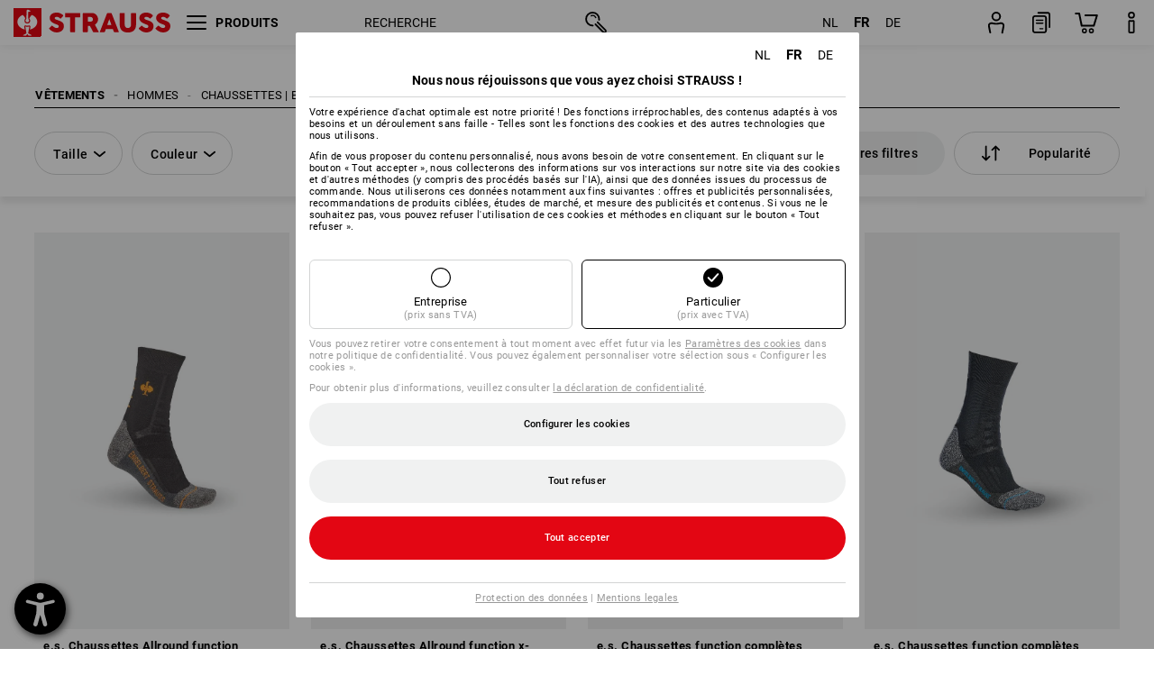

--- FILE ---
content_type: application/javascript; charset=utf-8
request_url: https://www.strauss.com/be/fr/ajax/Action/VisitDetails?jsonpCallback=jQuery112107783010682928231_1768944320805&screenResolution=1280x720&flashVersion=0.0.0&bandwidth=0&_=1768944320806
body_size: -25
content:
if(typeof jQuery112107783010682928231_1768944320805 !== "undefined"){jQuery112107783010682928231_1768944320805([{"exceptions":"    <script type=\"text/javascript\">\r\n        document.addEventListener('DOMContentLoaded', function () {\r\n            // L10N_SERVICE_ERROR_MESSAGES\r\n        });\r\n    </script>\r\n"}]);}

--- FILE ---
content_type: text/javascript
request_url: https://cdn.strauss.com/be/bundles/geoipmodalservice/1.17.0/assets/main.js
body_size: 829
content:
!function(e,t){if("object"==typeof exports&&"object"==typeof module)module.exports=t();else if("function"==typeof define&&define.amd)define([],t);else{var o=t();for(var n in o)("object"==typeof exports?exports:e)[n]=o[n]}}(self,(()=>(()=>{"use strict";var e={352:(e,t)=>{Object.defineProperty(t,"__esModule",{value:!0});shell.modals.registerModal(new class{constructor(){this.priority=1e3,this.id="ESMKT.GeoIPModal",this.clientSideData=this.getClientSideData()}async shouldAutoOpen(){var e,t;if(document.cookie.indexOf("GeoIPModal=confirmed")>-1)return Promise.resolve(!1);let o=null===(e=this.clientSideData)||void 0===e?void 0:e.countryCodeEndpoint;const n=null===(t=this.clientSideData)||void 0===t?void 0:t.modalConfirmedEndpoint;if(void 0===o||void 0===n)return Promise.reject("Could not read endpoint data");const i=new URLSearchParams(window.location.search).get("testip");let r;i&&(o+="&testip="+i);return await fetch(o,{method:"GET"}).then((e=>(r=e.status,e.text()))).then((e=>(fetch(n,{credentials:"same-origin",method:"post"}),200===r&&e.length>0))).catch((e=>(console.log(e),!1)))}async getModalElement(){var e;let t=null===(e=this.clientSideData)||void 0===e?void 0:e.modalEndpoint;if(void 0===t)return Promise.reject("Could not read endpoint data");const o=new URLSearchParams(window.location.search).get("testip");o&&(t+="?testip="+o);const n=await fetch(t),i=document.createElement("div");return i.innerHTML=await n.text(),i}onModalOpened(e){this.updateSwitchToLink();const t=document.getElementsByClassName("mkt-scope-geoip");shell.tabNav.focusElementInGroup(t[0]),shell.tabNav.focusPrevious(),this.bindCloseEvent("mkt-button-wrapper",e)}updateSwitchToLink(){const e=document.querySelector(".mkt-scope-geoip .mkt-button.mkt-highlighted");if(e){const t=e.dataset.culture||"",o=document.querySelector('link[hreflang="'+t+'"]');if(o){const t=o.getAttribute("href");t&&e.setAttribute("href",t)}}}bindCloseEvent(e,t){const o=document.getElementsByClassName(e);for(let e=0;e<o.length;e++){o[e].onclick=async()=>t()}}getClientSideData(){const e=document.getElementById("mkt-geoip-clientsidedata");if(!e)return void console.error("[GeoIp] Could not read client side data!");return JSON.parse(e.innerText)}})},836:(e,t,o)=>{o.r(t)},381:(e,t,o)=>{o.r(t)}},t={};function o(n){var i=t[n];if(void 0!==i)return i.exports;var r=t[n]={exports:{}};return e[n](r,r.exports,o),r.exports}o.r=e=>{"undefined"!=typeof Symbol&&Symbol.toStringTag&&Object.defineProperty(e,Symbol.toStringTag,{value:"Module"}),Object.defineProperty(e,"__esModule",{value:!0})};var n={};return(()=>{var e=n;Object.defineProperty(e,"__esModule",{value:!0}),o(352),o(836),o(381)})(),n})()));

--- FILE ---
content_type: text/javascript
request_url: https://cdn.strauss.com/be/fr/api/newsletter-promotion/widgets/floater/385125d4-442e-415e-cd9d-08de258139bc.js?featureToggles=853AF50E49378969CAF89AF683B92118
body_size: 1555
content:



let Replacement;
(function(Replacement) {
    const registrationExpiryLocalStorageKey = "nl.registration.expiry.timestamp";
    
    function fetchData(widgetUrl, callback) {
        const xhr = new XMLHttpRequest();
        
        xhr.onreadystatechange = function() {
            if (xhr.readyState === XMLHttpRequest.DONE) {
                callback(xhr.responseText);
            }
        };

        xhr.open("GET", widgetUrl, true);
        xhr.send(null);
    }

    function dispatchInjectEvent(targetElement, timeout) {
        const event = new CustomEvent("nl.event.injection", { "detail": { "skipped": true } });

        setTimeout(function() {
            targetElement.dispatchEvent(event);
        }, timeout);
    }

    function injectScripts(targetElement, scriptsWrapper) {
        const existingElements = targetElement.getElementsByTagName("script");

        for (let i = 0; i < scriptsWrapper.childElementCount; i++) {
            const newScriptElement = document.createElement('script');
            const script = scriptsWrapper.children[i];
            let alreadyInjected = false;

            for (let j = 0; j < existingElements.length && !alreadyInjected; j++) {
                alreadyInjected = existingElements[j].src === script.src;
            }

            if (alreadyInjected) {
                dispatchInjectEvent(targetElement, 7500);
                continue;
            }

            newScriptElement.src = script.src;
            newScriptElement.text = script.text;
            newScriptElement.setAttribute('defer', true);
            targetElement.appendChild(newScriptElement);
        }
    }

    function preProcessRegistrationForm(parsedWidgetWrapper, currentScript) {
        const form = parsedWidgetWrapper.getElementsByClassName("nlp-registration-form")[0];
        const buttonForSubscriptionPopup = parsedWidgetWrapper.getElementsByClassName("subscription-popup-opener")[0];

        const itemOrigin = currentScript.getAttribute('data-item-origin');
        const prefilledEmail = currentScript.getAttribute('data-prefilled-email');
        const source = currentScript.getAttribute('data-source');

        if (form) {
            if (itemOrigin)
                form.getElementsByClassName("nlp-input-item-origin")[0].setAttribute('value', itemOrigin);

            if (prefilledEmail)
                form.getElementsByClassName("nlp-input-email")[0].setAttribute('value', prefilledEmail);

            form.getElementsByClassName('nlp-input-source')[0].setAttribute('value', source);
        }
        else if (buttonForSubscriptionPopup) {
            if (itemOrigin)
                buttonForSubscriptionPopup.setAttribute('data-input-item-origin', itemOrigin);

            if (prefilledEmail)
                buttonForSubscriptionPopup.setAttribute('data-input-email', prefilledEmail);

            buttonForSubscriptionPopup.setAttribute('data-input-source', source);
        }
    }

    function replace(widgetUrl) {
        const scriptsWrapper = document.createElement('div');
        const widgetWrapper = document.createElement('div');

        fetchData(widgetUrl, function(data) {
            const parser = new DOMParser();
            const parsedWidgetWrapper = parser.parseFromString(data, "text/html").body;
            const scripts = parsedWidgetWrapper.getElementsByTagName('script');
            const clonedScripts = [...scripts];

            for (let i = 0; i < clonedScripts.length; i++) {
                parsedWidgetWrapper.removeChild(clonedScripts[i]);
                scriptsWrapper.appendChild(clonedScripts[i]);
            }

            const currentScript = document.currentScript || document.querySelector('script[src*="/widgets/floater/385125d4-442e-415e-cd9d-08de258139bc.js"]');

            preProcessRegistrationForm(parsedWidgetWrapper, currentScript);

            currentScript.parentNode.replaceChild(widgetWrapper, currentScript);

            injectScripts(document.head, scriptsWrapper);

            widgetWrapper.innerHTML = parsedWidgetWrapper.innerHTML;
        });
    }

    // Try to convert date from timemachine. Default is real now.
    // For testing, you can set the local storage item manually. For instance:
    //     key:   nl.registration.expiry.timestamp
    //     value: 1534421038427
    function timeMachineToTimestamp(date) {
        if (typeof date !== "string")
            return new Date().getTime();

        return new Date(date).getTime();
    }
    
    function handleOldRegistration() {
        const oldKey = `${registrationExpiryLocalStorageKey}.be`;
        const expiryTimestamp = window.localStorage.getItem(oldKey);
        if(expiryTimestamp == null) return;
        window.localStorage.setItem(registrationExpiryLocalStorageKey, expiryTimestamp);
        window.localStorage.removeItem(oldKey);
    }

    function init() {
        const currentScript = document.currentScript || document.querySelector('script[src*="/widgets/floater/385125d4-442e-415e-cd9d-08de258139bc.js"]');
        const widgetUrl = currentScript.getAttribute('data-widget-url');
        const ignoreLocalStorage = currentScript.getAttribute('data-ignore-local-storage').toLowerCase() === 'true';

        if (ignoreLocalStorage) {
            replace(widgetUrl);
            return;
        }
        handleOldRegistration();
        let item = window.localStorage.getItem(registrationExpiryLocalStorageKey);
        let expirationTime = parseInt(item, 10);
        let now = timeMachineToTimestamp(currentScript.getAttribute('data-time-machine'));

        if (expirationTime && (now < expirationTime))
            return;
        window.localStorage.removeItem(registrationExpiryLocalStorageKey);
        replace(widgetUrl);
    }

    Replacement.init = init;
})(Replacement || (Replacement = {}));
Replacement.init();
